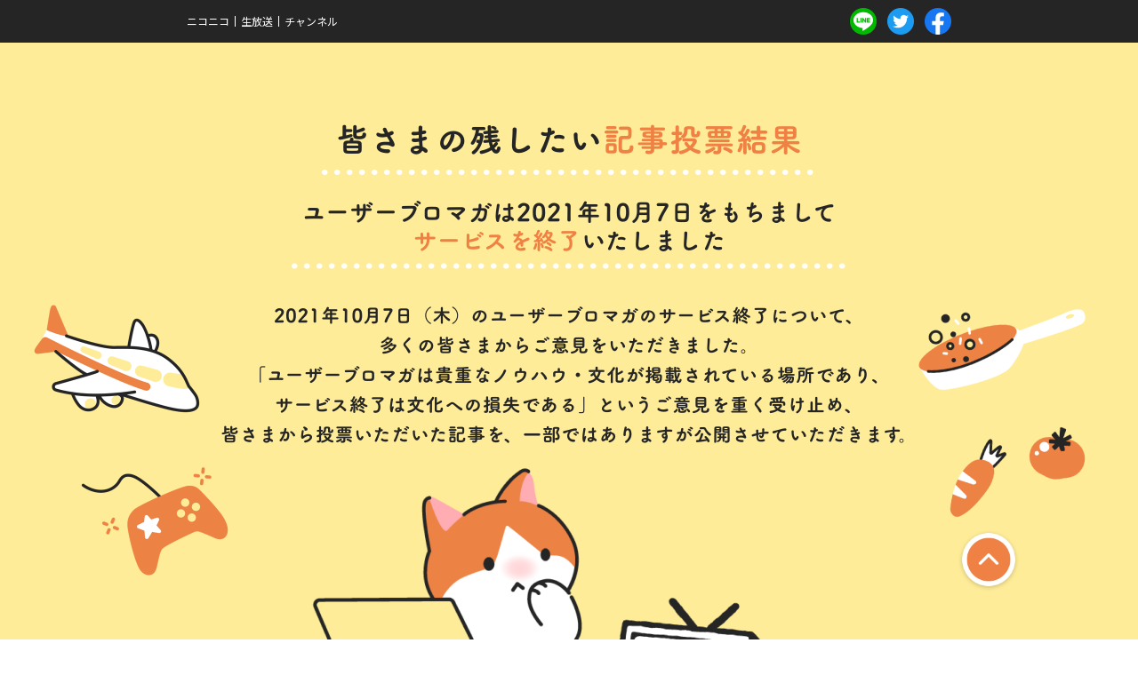

--- FILE ---
content_type: text/html
request_url: https://site.nicovideo.jp/ch/userblomaga_thanks/
body_size: 3477
content:
<!DOCTYPE html>
<html>
<head>
	<!-- Google Tag Manager --><script>(function(w,d,s,l,i){w[l]=w[l]||[];w[l].push({'gtm.start':
	new Date().getTime(),event:'gtm.js'});var f=d.getElementsByTagName(s)[0],
	j=d.createElement(s),dl=l!='dataLayer'?'&l='+l:'';j.async=true;j.src=
	'https://www.googletagmanager.com/gtm.js?id='+i+dl;f.parentNode.insertBefore(j,f);
})(window,document,'script','NicoGoogleTagManagerDataLayer','GTM-KXT7G5G');</script>
<!-- End Google Tag Manager -->

<meta charset="UTF-8">
<title>皆さまの残したい記事投票結果</title>
<meta charset="UTF-8">
<title>皆さまの残したい記事投票結果</title>
<meta name="description" content="皆さまの残したい記事投票結果">
<meta name="keywords" content="ユーザーブロマガ,サービス終了">
<meta name="viewport" content="width=device-width, initial-scale=1.0">
<meta name="format-detection" content="telephone=no, address=no, email=no">
<meta name="twitter:card" content="summary">
<meta name="twitter:image" content="https://site.nicovideo.jp/ch/userblomaga_thanks/assets/img/share.png">
<link rel="canonical" href="https://site.nicovideo.jp/ch/userblomaga_thanks/">
<link rel="shortcut icon" href="https://nicovideo.cdn.nimg.jp/uni/images/favicon/favicon.ico?re"><link rel="icon" type="image/png" href="https://nicovideo.cdn.nimg.jp/uni/images/favicon/32.png?re" sizes="32x32"><link rel="icon" type="image/png" href="https://nicovideo.cdn.nimg.jp/uni/images/favicon/48.png?re" sizes="48x48"><link rel="icon" type="image/png" href="https://nicovideo.cdn.nimg.jp/uni/images/favicon/96.png?re" sizes="96x96"><link rel="icon" type="image/png" href="https://nicovideo.cdn.nimg.jp/uni/images/favicon/144.png?re" sizes="144x144">
<meta property="og:title" content="皆さまの残したい記事投票結果">
<meta property="og:type" content="website">
<meta property="og:description" content="皆さまの残したい記事投票結果">
<meta property="og:url" content="https://site.nicovideo.jp/ch/userblomaga_thanks/">
<meta property="og:image" content="https://site.nicovideo.jp/ch/userblomaga_thanks/assets/img/share.png">
<meta property="og:site_name" content="皆さまの残したい記事投票結果">
<meta property="og:locale" content="ja_JP">
<link rel="stylesheet" href="./assets/css/common.css">
<script src="https://code.jquery.com/jquery-2.2.4.min.js"></script>
<script type="text/javascript" src="./assets/js/common.js"></script>
</head>

<body>
	<!-- Google Tag Manager (noscript) -->
	<noscript><iframe src="https://www.googletagmanager.com/ns.html?id=GTM-KXT7G5G"
		height="0" width="0" style="display:none;visibility:hidden"></iframe></noscript>
		<!-- End Google Tag Manager (noscript) -->
		<aside class="header-nico">
	    <div class="l-inner l-cols l-sp-cols middle">
	      <ul class="nico l-cols l-sp-cols">
	        <li><a href="https://www.nicovideo.jp/" target="_blank" rel="noopener noreferrer">ニコニコ</a></li>
	        <li><a href="https://live.nicovideo.jp/" target="_blank" rel="noopener noreferrer">生放送</a></li>
	        <li><a href="https://ch.nicovideo.jp/" target="_blank" rel="noopener noreferrer">チャンネル</a></li>
	      </ul>
	      <ul class="sns l-cols l-sp-cols">
	        <li><a href="https://social-plugins.line.me/lineit/share?url=https://site.nicovideo.jp/ch/userblomaga_thanks/" class="ico-line" target="_blank" rel="noopener noreferrer"><img src="./assets/img/ico/line.png" alt="LINE"></a></li>
	        <li><a href="https://twitter.com/intent/tweet?text=皆さまの残したい記事投票結果&url=https://site.nicovideo.jp/ch/userblomaga_thanks/" class="ico-tw" target="_blank" rel="noopener noreferrer"><img src="./assets/img/ico/tw.png" alt="twitter"></a></li>
	        <li><a href="http://www.facebook.com/sharer.php?u=https://site.nicovideo.jp/ch/userblomaga_thanks/" class="ico-fb" target="_blank" rel="noopener noreferrer"><img src="./assets/img/ico/fb.png" alt="facebook"></a></li>
	      </ul>
	    </div>
	  </aside>
		<section class="intro">
			<h1><img src="./assets/img/intro/ttl_pc.png" alt="ユーザーブロマガサービス終了のお知らせ" class="switch"></h1>
			<div class="killer">
					<img src="./assets/img/intro/killer_pc.png" alt="" class="pc-view">
					<img src="./assets/img/intro/killer_sp.png" alt="" class="sp-view">
			</div>
			<div class="l-inner">
				<ul class="btn-area l-cols l-sp-cols center">
					<li><a href="#archive"><img src="./assets/img/intro/btn_archive_pc.png" alt="公開記事アーカイブ" class="switch"></a></li>
					<li><a href="#etc"><img src="./assets/img/intro/btn_others_pc.png" alt="他サービスのご案内" class="switch"></a></li>
				</ul>
				<div class="frame">
					<p>ユーザーブロマガは、動画・生放送や静画にくわえて自由に記事コンテンツを配信できるサービスとして、2013年1月23日よりサービスを提供してまいりました。当初から多くのユーザーのみなさんにご愛顧いただきましたことを感謝申し上げます。<br>
						その後およそ10年が経つなかで、多くの他社ブログサービスが登場し、高機能化を続けてきました。一方のニコニコでは、ニコニコ全体の立て直しのため、動画・生放送を中心とした大きな改善に集中する必要があり、なかなかユーザーブロマガを改修できない状況が続いてきました。そのような状況に対して検討を重ねた結果、大変心苦しい判断ではありますが、2021年10月7日をもってユーザーブロマガの提供を終了いたしました。</p>
					</div>
				</div>
			</section>

			<section id="archive" class="archive">
				<div class="l-inner">
					<h1><img src="./assets/img/archive/ttl_pc.png" alt="公開記事アーカイブ" class="switch"></h1>
					<div class="block">
						<a href="./archive.html" class="link-btn">
							<img src="./assets/img/archive/btn_article_pc.png" alt="記事一覧を見る" class="switch">
						</a>
						<!-- <dl>
							<dt><img src="./assets/img/archive/ttl_delete_pc.png" alt="削除について" class="switch"></dt>
							<dd class="frame info">
								<p>※記事の削除を希望する方は、記事タイトルとニコニコIDを添えて、
									<a href="https://qa.nicovideo.jp/category/show/501?site_domain=default" target="_blank" rel="noopener noreferrer">こちら</a>
									からお問合せください
									</p>
							</dd>
						</dl> -->
					</div>
				</div>
			</section>

				<section id="etc" class="etc">
					<div class="l-inner">
						<h1><img src="./assets/img/etc/ttl_pc.png" alt="お知らせとしてご利用頂いていた方へ他サービスへのご案内" class="switch"></h1>
						<div class="frame">
							<dl>
								<dt>生放送のお知らせをユーザーブロマガで告知していた方へ</dt>
								<dd>コミュニティのお知らせや、掲示板の機能をご利用ください。放送の1週間前からは予約が可能になり、予約が完了するとニコレポでは生放送の通知がされます。</br></br>
									告知方法が変更となりますが、この機会にニコレポの通知をぜひご利用ください。</dd>
							</dl>
						</div>
						<div class="frame">
							<dl>
								<dt>ユーザーブロマガで素材利用規約を掲載していた方へ</dt>
								<dd>
									<p>ニコニ・コモンズのリニューアルを行い、これまでユーザーブロマガで掲載されてきた素材利用規約についても、登録ができるようになりました。<br>
										これにより、作品の収益化(クリエイター奨励プログラムへの参加)も可能となりました。<br>
										ユーザーブロマガにて掲載されていた素材利用規約について、ニコニ・コモンズ作品ライブラリーへのご登録をお願いします。</p><br>
										<p>リニューアルの変更点などは、以下のニコニコインフォからご確認ください。<br>
											・ニコニ・コモンズ「素材ライブラリー」がリニューアル！ツールやMMDモデルなども登録可能に！<br>
											<a href="https://blog.nicovideo.jp/niconews/146658.html" target="_blank" rel="noopener noreferrer">https://blog.nicovideo.jp/niconews/146658.html</a></p>
										</dd>
									</dl>
								</div>
							</div>
						</section>
						<section class="support">
							<div class="ttl-area toggle-switch">
								<h1><img src="./assets/img/support/ttl_pc.png" alt="よくあるご質問・お問い合わせはこちら" class="switch"></h1>
							</div>
							<div class="l-wrap">
								<div class="l-inner">
									<div id="qa" class="qa block">
										<h2><img src="./assets/img/support/ttl_qa_pc.png" alt="よくある質問" class="swtich"></h2>
										<dt>これまでに作成したユーザーブロマガのデータはニコニコ内に残りますか？</dt>
										<dd class="frame">
											皆さまから要望の高かった記事を、こちらのページにて公開させていただきます。
										</dd>
										<dt>ニコニコチャンネルのブロマガもなくなりますか？</dt>
										<dd class="frame">
											ニコニコチャンネルのブロマガサービスは今後もご利用いただけます。
										</dd>
									</div>
									<div class="contact block">
										<h2><img src="./assets/img/support/ttl_contact_pc.png" alt="お問い合わせ" class="swtich"></h2>
										<p>サービス終了に関するお問い合わせは、以下から受け付けております。</p>
										<div class="frame">
											<h3>ヘルプ </h3>
											<a href="https://qa.nicovideo.jp/category/show/501?site_domain=default" target="_blank" rel="noopener noreferrer">https://qa.nicovideo.jp/category/show/501?site_domain=default</a></br></br>
											<h3>ご意見・ご要望 </h3>
											<a href="https://secure.nicovideo.jp/form/entry/userblomaga_thanks" target="_blank" rel="noopener noreferrer">https://secure.nicovideo.jp/form/entry/userblomaga_thanks</a>
										</div>
									</div>
								</div>
							</div>
						</section>
						<div class="pagetop">
							<img src="./assets/img/pagetop_pc.png" alt="">
						</div>
						<footer>
							<ul class="sns l-cols l-sp-cols center">
								<li><a href="https://social-plugins.line.me/lineit/share?url=https://site.nicovideo.jp/ch/userblomaga_thanks/" class="ico-line" target="_blank" rel="noopener noreferrer"><img src="./assets/img/ico/line.png" alt="LINE"></a></li>
								<li><a href="https://twitter.com/intent/tweet?text=「ユーザーブロマガ」サービス終了（2021年10月予定）のお知らせ&url=https://site.nicovideo.jp/ch/userblomaga_thanks/" class="ico-tw" target="_blank" rel="noopener noreferrer"><img src="./assets/img/ico/tw.png" alt="twitter"></a></li>
								<li><a href="http://www.facebook.com/sharer.php?u=https://site.nicovideo.jp/ch/userblomaga_thanks/" class="ico-fb" target="_blank" rel="noopener noreferrer"><img src="./assets/img/ico/fb.png" alt="facebook"></a></li>
							</ul>
							<ul class="nico l-cols l-sp-cols center">
								<li><a href="https://www.nicovideo.jp/" target="_blank" rel="noopener noreferrer">ニコニコ</a></li>
								<li><a href="https://live.nicovideo.jp/" target="_blank" rel="noopener noreferrer">生放送</a></li>
								<li><a href="https://ch.nicovideo.jp/" target="_blank" rel="noopener noreferrer">チャンネル</a></li>
								<li><a href="https://ch.nicovideo.jp/static/blomaga/rule/" target="_blank" rel="noopener noreferrer">規約</a></li>
							</ul>
							<p class="copy">Copyright &copy; dwango Co.,Ltd. All Rights Reserved.</p>
						</footer>
					</body>
					</html>


--- FILE ---
content_type: text/css
request_url: https://site.nicovideo.jp/ch/userblomaga_thanks/assets/css/common.css
body_size: 10054
content:
@charset "UTF-8";
/*! destyle.css v2.0.2 | MIT License | https://github.com/nicolas-cusan/destyle.css */
/* Reset box-model and set borders */
/* ============================================ */
@import url(//fonts.googleapis.com/earlyaccess/notosansjp.css);
*,
::before,
::after {
  box-sizing: border-box;
  border-style: solid;
  border-width: 0;
}

/* Document */
/* ============================================ */
/**
* 1. Correct the line height in all browsers.
* 2. Prevent adjustments of font size after orientation changes in iOS.
* 3. Remove gray overlay on links for iOS.
*/
html {
  line-height: 1.15;
  /* 1 */
  -webkit-text-size-adjust: 100%;
  /* 2 */
  -webkit-tap-highlight-color: transparent;
  /* 3*/
}

.pc-view {
  display: block;
}

.sp-view {
  display: none;
}

@media screen and (max-width: 640px) {
  .pc-view {
    display: none;
  }

  .sp-view {
    display: block;
  }
}

/* Sections */
/* ============================================ */
/**
* Remove the margin in all browsers.
*/
body {
  margin: 0;
}

/**
* Render the `main` element consistently in IE.
*/
main {
  display: block;
}

/* Vertical rhythm */
/* ============================================ */
p,
table,
blockquote,
address,
pre,
iframe,
form,
figure,
dl {
  margin: 0;
}

/* Headings */
/* ============================================ */
h1,
h2,
h3,
h4,
h5,
h6 {
  font-size: inherit;
  line-height: inherit;
  font-weight: inherit;
  margin: 0;
}

/* Lists (enumeration) */
/* ============================================ */
ul,
ol {
  margin: 0;
  padding: 0;
  list-style: none;
}

/* Lists (definition) */
/* ============================================ */
dt {
  font-weight: bold;
}

dd {
  margin-left: 0;
}

/* Grouping content */
/* ============================================ */
/**
* 1. Add the correct box sizing in Firefox.
* 2. Show the overflow in Edge and IE.
*/
hr {
  box-sizing: content-box;
  /* 1 */
  height: 0;
  /* 1 */
  overflow: visible;
  /* 2 */
  border-top-width: 1px;
  margin: 0;
  clear: both;
  color: inherit;
}

/**
* 1. Correct the inheritance and scaling of font size in all browsers.
* 2. Correct the odd `em` font sizing in all browsers.
*/
pre {
  font-family: monospace, monospace;
  /* 1 */
  font-size: inherit;
  /* 2 */
}

address {
  font-style: inherit;
}

/* Text-level semantics */
/* ============================================ */
/**
* Remove the gray background on active links in IE 10.
*/
a {
  background-color: transparent;
  text-decoration: none;
  color: inherit;
}

/**
* 1. Remove the bottom border in Chrome 57-
* 2. Add the correct text decoration in Chrome, Edge, IE, Opera, and Safari.
*/
abbr[title] {
  text-decoration: underline;
  /* 2 */
  text-decoration: underline dotted;
  /* 2 */
}

/**
* Add the correct font weight in Chrome, Edge, and Safari.
*/
b,
strong,
em {
  font-style: normal;
  font-weight: normal;
}

/**
* 1. Correct the inheritance and scaling of font size in all browsers.
* 2. Correct the odd `em` font sizing in all browsers.
*/
code,
kbd,
samp {
  font-family: monospace, monospace;
  /* 1 */
  font-size: inherit;
  /* 2 */
}

/**
* Add the correct font size in all browsers.
*/
small {
  font-size: 80%;
}

/**
* Prevent `sub` and `sup` elements from affecting the line height in
* all browsers.
*/
sub,
sup {
  font-size: 75%;
  line-height: 0;
  position: relative;
  vertical-align: baseline;
}

sub {
  bottom: -0.25em;
}

sup {
  top: -0.5em;
}

/* Embedded content */
/* ============================================ */
/**
* Prevent vertical alignment issues.
*/
img,
embed,
object,
iframe {
  vertical-align: bottom;
}

/* Forms */
/* ============================================ */
/**
* Reset form fields to make them styleable
*/
button,
input,
optgroup,
select,
textarea {
  -webkit-appearance: none;
  appearance: none;
  vertical-align: middle;
  color: inherit;
  font: inherit;
  background: transparent;
  padding: 0;
  margin: 0;
  outline: 0;
  border-radius: 0;
  text-align: inherit;
}

/**
* Reset radio and checkbox appearance to preserve their look in iOS.
*/
[type="checkbox"] {
  -webkit-appearance: checkbox;
  appearance: checkbox;
}

[type="radio"] {
  -webkit-appearance: radio;
  appearance: radio;
}

/**
* Show the overflow in IE.
* 1. Show the overflow in Edge.
*/
button,
input {
  /* 1 */
  overflow: visible;
}

/**
* Remove the inheritance of text transform in Edge, Firefox, and IE.
* 1. Remove the inheritance of text transform in Firefox.
*/
button,
select {
  /* 1 */
  text-transform: none;
}

/**
* Correct the inability to style clickable types in iOS and Safari.
*/
button,
[type="button"],
[type="reset"],
[type="submit"] {
  cursor: pointer;
  -webkit-appearance: none;
  appearance: none;
}

button[disabled],
[type="button"][disabled],
[type="reset"][disabled],
[type="submit"][disabled] {
  cursor: default;
}

/**
* Remove the inner border and padding in Firefox.
*/
button::-moz-focus-inner,
[type="button"]::-moz-focus-inner,
[type="reset"]::-moz-focus-inner,
[type="submit"]::-moz-focus-inner {
  border-style: none;
  padding: 0;
}

/**
* Restore the focus styles unset by the previous rule.
*/
button:-moz-focusring,
[type="button"]:-moz-focusring,
[type="reset"]:-moz-focusring,
[type="submit"]:-moz-focusring {
  outline: 1px dotted ButtonText;
}

/**
* Remove arrow in IE10 & IE11
*/
select::-ms-expand {
  display: none;
}

/**
* Remove padding
*/
option {
  padding: 0;
}

/**
* Reset to invisible
*/
fieldset {
  margin: 0;
  padding: 0;
  min-width: 0;
}

/**
* 1. Correct the text wrapping in Edge and IE.
* 2. Correct the color inheritance from `fieldset` elements in IE.
* 3. Remove the padding so developers are not caught out when they zero out
*    `fieldset` elements in all browsers.
*/
legend {
  color: inherit;
  /* 2 */
  display: table;
  /* 1 */
  max-width: 100%;
  /* 1 */
  padding: 0;
  /* 3 */
  white-space: normal;
  /* 1 */
}

/**
* Add the correct vertical alignment in Chrome, Firefox, and Opera.
*/
progress {
  vertical-align: baseline;
}

/**
* Remove the default vertical scrollbar in IE 10+.
*/
textarea {
  overflow: auto;
}

/**
* Correct the cursor style of increment and decrement buttons in Chrome.
*/
[type="number"]::-webkit-inner-spin-button,
[type="number"]::-webkit-outer-spin-button {
  height: auto;
}

/**
* 1. Correct the outline style in Safari.
*/
[type="search"] {
  outline-offset: -2px;
  /* 1 */
}

/**
* Remove the inner padding in Chrome and Safari on macOS.
*/
[type="search"]::-webkit-search-decoration {
  -webkit-appearance: none;
}

/**
* 1. Correct the inability to style clickable types in iOS and Safari.
* 2. Change font properties to `inherit` in Safari.
*/
::-webkit-file-upload-button {
  -webkit-appearance: button;
  /* 1 */
  font: inherit;
  /* 2 */
}

/**
* Clickable labels
*/
label[for] {
  cursor: pointer;
}

/* Interactive */
/* ============================================ */
/*
* Add the correct display in Edge, IE 10+, and Firefox.
*/
details {
  display: block;
}

/*
* Add the correct display in all browsers.
*/
summary {
  display: list-item;
}

/*
* Remove outline for editable content.
*/
[contenteditable] {
  outline: none;
}

/* Table */
/* ============================================ */
table {
  border-collapse: collapse;
  border-spacing: 0;
}

caption {
  text-align: left;
}

td,
th {
  vertical-align: top;
  padding: 0;
}

th {
  text-align: left;
  font-weight: bold;
}

/* Misc */
/* ============================================ */
/**
* Add the correct display in IE 10+.
*/
template {
  display: none;
}

/**
* Add the correct display in IE 10.
*/
[hidden] {
  display: none;
}

html, body {
  width: 100%;
  height: 100%;
}

body {
  color: #252525;
  font-size: 16px;
  font-family: 'Noto Sans JP', sans-serif;
  line-height: 1.7;
}

@media screen and (min-width: 640px) {
  body {
    min-width: 1102px;
  }
}

section {
  padding: 100px 0;
}

@media screen and (max-width: 640px) {
  section {
    padding: 40px 0;
  }
}

h1 {
  margin-right: auto;
  margin-left: auto;
  text-align: center;
}

h1 img {
  width: 100%;
  height: auto;
}

h2 {
  margin-right: auto;
  margin-left: auto;
  text-align: center;
}

h2 img {
  width: 100%;
  height: auto;
}

@media screen and (min-width: 641px) {
  .l-inner {
    margin: 0 auto;
    width: 860px;
  }
  .l-cols, .l-cols2, .l-cols3, .l-cols4, .l-cols5, .l-cols6 {
    display: flex;
    flex-wrap: wrap;
    justify-content: space-between;
    position: relative;
  }
  .l-cols.left, .left.l-cols2, .left.l-cols3, .left.l-cols4, .left.l-cols5, .left.l-cols6 {
    justify-content: flex-start;
  }
  .l-cols.center, .center.l-cols2, .center.l-cols3, .center.l-cols4, .center.l-cols5, .center.l-cols6 {
    justify-content: center;
  }
  .l-cols.right, .right.l-cols2, .right.l-cols3, .right.l-cols4, .right.l-cols5, .right.l-cols6 {
    justify-content: flex-end;
  }
  .l-cols.top, .top.l-cols2, .top.l-cols3, .top.l-cols4, .top.l-cols5, .top.l-cols6 {
    align-items: flex-start;
  }
  .l-cols.middle, .middle.l-cols2, .middle.l-cols3, .middle.l-cols4, .middle.l-cols5, .middle.l-cols6 {
    align-items: center;
  }
  .l-cols.bottom, .bottom.l-cols2, .bottom.l-cols3, .bottom.l-cols4, .bottom.l-cols5, .bottom.l-cols6 {
    align-items: flex-end;
  }
  .l-cols > .col, .l-cols2 > .col, .l-cols3 > .col, .l-cols4 > .col, .l-cols5 > .col, .l-cols6 > .col {
    box-sizing: border-box;
  }
  .l-cols > .col.top, .l-cols2 > .col.top, .l-cols3 > .col.top, .l-cols4 > .col.top, .l-cols5 > .col.top, .l-cols6 > .col.top {
    align-self: flex-start;
  }
  .l-cols > .col.middle, .l-cols2 > .col.middle, .l-cols3 > .col.middle, .l-cols4 > .col.middle, .l-cols5 > .col.middle, .l-cols6 > .col.middle {
    align-self: center;
  }
  .l-cols > .col.bottom, .l-cols2 > .col.bottom, .l-cols3 > .col.bottom, .l-cols4 > .col.bottom, .l-cols5 > .col.bottom, .l-cols6 > .col.bottom {
    align-self: flex-end;
  }
  .pc-order-1 {
    order: 1;
  }
  .pc-order-2 {
    order: 2;
  }
  .pc-order-3 {
    order: 3;
  }
  .pc-order-4 {
    order: 4;
  }
  .pc-order-5 {
    order: 5;
  }
  .pc-order-6 {
    order: 6;
  }
  .pc-w-10 {
    width: 10% !important;
  }
  .pc-w-15 {
    width: 15% !important;
  }
  .pc-w-20 {
    width: 20% !important;
  }
  .pc-w-25 {
    width: 25% !important;
  }
  .pc-w-30 {
    width: 30% !important;
  }
  .pc-w-35 {
    width: 35% !important;
  }
  .pc-w-40 {
    width: 40% !important;
  }
  .pc-w-45 {
    width: 45% !important;
  }
  .pc-w-50 {
    width: 50% !important;
  }
  .pc-w-55 {
    width: 55% !important;
  }
  .pc-w-60 {
    width: 60% !important;
  }
  .pc-w-65 {
    width: 65% !important;
  }
  .pc-w-70 {
    width: 70% !important;
  }
  .pc-w-75 {
    width: 75% !important;
  }
  .pc-w-80 {
    width: 80% !important;
  }
  .pc-w-85 {
    width: 85% !important;
  }
  .pc-w-90 {
    width: 90% !important;
  }
  .pc-w-95 {
    width: 95% !important;
  }
  .pc-w-100 {
    width: 100% !important;
  }
  .l-cols2 .col {
    width: calc(100% / 2);
  }
  .l-cols3 .col {
    width: calc(100% / 3);
  }
  .l-cols4 .col {
    width: calc(100% / 4);
  }
  .l-cols5 .col {
    width: calc(100% / 5);
  }
  .l-cols6 .col {
    width: calc(100% / 6);
  }
}

@media screen and (max-width: 640px) {
  .l-inner {
    margin: 0 auto;
    width: calc(100vw - 4.266vw);
    width: calc(100vw - 8.52vw);
  }
  .l-sp-cols, .l-sp-cols2, .l-sp-cols3, .l-sp-cols4, .l-sp-cols5, .l-sp-cols6 {
    display: flex;
    flex-wrap: wrap;
    justify-content: space-between;
    position: relative;
  }
  .l-sp-cols.left, .left.l-sp-cols2, .left.l-sp-cols3, .left.l-sp-cols4, .left.l-sp-cols5, .left.l-sp-cols6 {
    justify-content: flex-start;
  }
  .l-sp-cols.center, .center.l-sp-cols2, .center.l-sp-cols3, .center.l-sp-cols4, .center.l-sp-cols5, .center.l-sp-cols6 {
    justify-content: center;
  }
  .l-sp-cols.right, .right.l-sp-cols2, .right.l-sp-cols3, .right.l-sp-cols4, .right.l-sp-cols5, .right.l-sp-cols6 {
    justify-content: flex-end;
  }
  .l-sp-cols.top, .top.l-sp-cols2, .top.l-sp-cols3, .top.l-sp-cols4, .top.l-sp-cols5, .top.l-sp-cols6 {
    align-items: flex-start;
  }
  .l-sp-cols.middle, .middle.l-sp-cols2, .middle.l-sp-cols3, .middle.l-sp-cols4, .middle.l-sp-cols5, .middle.l-sp-cols6 {
    align-items: center;
  }
  .l-sp-cols.bottom, .bottom.l-sp-cols2, .bottom.l-sp-cols3, .bottom.l-sp-cols4, .bottom.l-sp-cols5, .bottom.l-sp-cols6 {
    align-items: flex-end;
  }
  .l-sp-cols > .col, .l-sp-cols2 > .col, .l-sp-cols3 > .col, .l-sp-cols4 > .col, .l-sp-cols5 > .col, .l-sp-cols6 > .col {
    box-sizing: border-box;
  }
  .l-sp-cols > .col.top, .l-sp-cols2 > .col.top, .l-sp-cols3 > .col.top, .l-sp-cols4 > .col.top, .l-sp-cols5 > .col.top, .l-sp-cols6 > .col.top {
    align-self: flex-start;
  }
  .l-sp-cols > .col.middle, .l-sp-cols2 > .col.middle, .l-sp-cols3 > .col.middle, .l-sp-cols4 > .col.middle, .l-sp-cols5 > .col.middle, .l-sp-cols6 > .col.middle {
    align-self: center;
  }
  .l-sp-cols > .col.bottom, .l-sp-cols2 > .col.bottom, .l-sp-cols3 > .col.bottom, .l-sp-cols4 > .col.bottom, .l-sp-cols5 > .col.bottom, .l-sp-cols6 > .col.bottom {
    align-self: flex-end;
  }
  .sp-order-1 {
    order: 1;
  }
  .sp-order-2 {
    order: 2;
  }
  .sp-order-3 {
    order: 3;
  }
  .sp-order-4 {
    order: 4;
  }
  .sp-order-5 {
    order: 5;
  }
  .sp-order-6 {
    order: 6;
  }
  .sp-w-10 {
    width: 10% !important;
  }
  .sp-w-15 {
    width: 15% !important;
  }
  .sp-w-20 {
    width: 20% !important;
  }
  .sp-w-25 {
    width: 25% !important;
  }
  .sp-w-30 {
    width: 30% !important;
  }
  .sp-w-35 {
    width: 35% !important;
  }
  .sp-w-40 {
    width: 40% !important;
  }
  .sp-w-45 {
    width: 45% !important;
  }
  .sp-w-50 {
    width: 50% !important;
  }
  .sp-w-55 {
    width: 55% !important;
  }
  .sp-w-60 {
    width: 60% !important;
  }
  .sp-w-65 {
    width: 65% !important;
  }
  .sp-w-70 {
    width: 70% !important;
  }
  .sp-w-75 {
    width: 75% !important;
  }
  .sp-w-80 {
    width: 80% !important;
  }
  .sp-w-85 {
    width: 85% !important;
  }
  .sp-w-90 {
    width: 90% !important;
  }
  .sp-w-95 {
    width: 95% !important;
  }
  .sp-w-100 {
    width: 100% !important;
  }
  .l-sp-cols2 .col {
    width: calc(100% / 2);
  }
  .l-sp-cols3 .col {
    width: calc(100% / 3);
  }
  .l-sp-cols4 .col {
    width: calc(100% / 4);
  }
  .l-sp-cols5 .col {
    width: calc(100% / 5);
  }
  .l-sp-cols6 .col {
    width: calc(100% / 6);
  }
}

.frame {
  background-color: #fff;
  border-radius: 25px;
}

.ta-l {
  text-align: left;
}

.ta-c {
  text-align: center;
}

.ta-r {
  text-align: right;
}

.fw-n {
  font-weight: normal;
}

.fw-b {
  font-weight: bold;
}

.fw-thin {
  font-weight: 100;
}

.fw-light {
  font-weight: 300;
}

.fw-regular {
  font-weight: 400;
}

.fw-medium {
  font-weight: 500;
}

.fw-bold {
  font-weight: 700;
}

.fw-black {
  font-weight: 900;
}

.lh-12 {
  line-height: 1.2;
}

.lh-13 {
  line-height: 1.3;
}

.lh-14 {
  line-height: 1.4;
}

.lh-15 {
  line-height: 1.5;
}

.lh-16 {
  line-height: 1.6;
}

.lh-17 {
  line-height: 1.7;
}

.lh-18 {
  line-height: 1.8;
}

.lh-19 {
  line-height: 1.9;
}

.lh-20 {
  line-height: 2;
}

@media screen and (min-width: 640px) {
  .pc-ta-l {
    text-align: left;
  }
  .pc-ta-c {
    text-align: center;
  }
  .pc-ta-r {
    text-align: right;
  }
  .pc-fs-10 {
    font-size: 10px !important;
  }
  .pc-fs-11 {
    font-size: 11px !important;
  }
  .pc-fs-12 {
    font-size: 12px !important;
  }
  .pc-fs-13 {
    font-size: 13px !important;
  }
  .pc-fs-14 {
    font-size: 14px !important;
  }
  .pc-fs-15 {
    font-size: 15px !important;
  }
  .pc-fs-16 {
    font-size: 16px !important;
  }
  .pc-fs-17 {
    font-size: 17px !important;
  }
  .pc-fs-18 {
    font-size: 18px !important;
  }
  .pc-fs-19 {
    font-size: 19px !important;
  }
  .pc-fs-20 {
    font-size: 20px !important;
  }
  .pc-fs-21 {
    font-size: 21px !important;
  }
  .pc-fs-22 {
    font-size: 22px !important;
  }
  .pc-fs-23 {
    font-size: 32px !important;
  }
  .pc-fs-24 {
    font-size: 24px !important;
  }
  .pc-fs-25 {
    font-size: 25px !important;
  }
  .pc-fs-26 {
    font-size: 26px !important;
  }
  .pc-fs-27 {
    font-size: 27px !important;
  }
  .pc-fs-28 {
    font-size: 28px !important;
  }
  .pc-fs-29 {
    font-size: 29px !important;
  }
  .pc-fs-30 {
    font-size: 30px !important;
  }
  .pc-fs-31 {
    font-size: 31px !important;
  }
  .pc-fs-32 {
    font-size: 32px !important;
  }
  .pc-fs-33 {
    font-size: 33px !important;
  }
  .pc-fs-34 {
    font-size: 34px !important;
  }
  .pc-fs-35 {
    font-size: 35px !important;
  }
  .pc-fs-36 {
    font-size: 36px !important;
  }
  .pc-fs-37 {
    font-size: 37px !important;
  }
  .pc-fs-38 {
    font-size: 38px !important;
  }
  .pc-fs-39 {
    font-size: 39px !important;
  }
  .pc-fs-40 {
    font-size: 40px !important;
  }
  .pc-fs-45 {
    font-size: 45px !important;
  }
  .pc-fs-50 {
    font-size: 50px !important;
  }
  .pc-fs-55 {
    font-size: 55px !important;
  }
  .pc-fs-60 {
    font-size: 60px !important;
  }
  .pc-fs-65 {
    font-size: 65px !important;
  }
  .pc-fs-70 {
    font-size: 70px !important;
  }
  .pc-fs-75 {
    font-size: 75px !important;
  }
  .pc-fs-80 {
    font-size: 80px !important;
  }
  .pc-fs-85 {
    font-size: 85px !important;
  }
  .pc-fs-90 {
    font-size: 90px !important;
  }
  .pc-fs-95 {
    font-size: 95px !important;
  }
  .pc-fs-100 {
    font-size: 100px !important;
  }
}

@media screen and (max-width: 641px) {
  .sp-ta-l {
    text-align: left;
  }
  .sp-ta-c {
    text-align: center;
  }
  .sp-ta-r {
    text-align: right;
  }
  .sp-fs-10 {
    font-size: 10vw !important;
  }
  .sp-fs-11 {
    font-size: 11vw !important;
  }
  .sp-fs-12 {
    font-size: 12vw !important;
  }
  .sp-fs-13 {
    font-size: 13vw !important;
  }
  .sp-fs-14 {
    font-size: 14vw !important;
  }
  .sp-fs-15 {
    font-size: 15vw !important;
  }
  .sp-fs-16 {
    font-size: 16vw !important;
  }
  .sp-fs-17 {
    font-size: 17vw !important;
  }
  .sp-fs-18 {
    font-size: 18vw !important;
  }
  .sp-fs-19 {
    font-size: 19vw !important;
  }
  .sp-fs-20 {
    font-size: 20vw !important;
  }
  .sp-fs-21 {
    font-size: 21vw !important;
  }
  .sp-fs-22 {
    font-size: 22vw !important;
  }
  .sp-fs-23 {
    font-size: 32vw !important;
  }
  .sp-fs-24 {
    font-size: 24vw !important;
  }
  .sp-fs-25 {
    font-size: 25vw !important;
  }
  .sp-fs-26 {
    font-size: 26vw !important;
  }
  .sp-fs-27 {
    font-size: 27vw !important;
  }
  .sp-fs-28 {
    font-size: 28vw !important;
  }
  .sp-fs-29 {
    font-size: 29vw !important;
  }
  .sp-fs-30 {
    font-size: 30vw !important;
  }
  .sp-fs-31 {
    font-size: 31vw !important;
  }
  .sp-fs-32 {
    font-size: 32vw !important;
  }
  .sp-fs-33 {
    font-size: 33vw !important;
  }
  .sp-fs-34 {
    font-size: 34vw !important;
  }
  .sp-fs-35 {
    font-size: 35vw !important;
  }
  .sp-fs-36 {
    font-size: 36vw !important;
  }
  .sp-fs-37 {
    font-size: 37vw !important;
  }
  .sp-fs-38 {
    font-size: 38vw !important;
  }
  .sp-fs-39 {
    font-size: 39vw !important;
  }
  .sp-fs-40 {
    font-size: 40vw !important;
  }
  .sp-fs-45 {
    font-size: 45vw !important;
  }
  .sp-fs-50 {
    font-size: 50vw !important;
  }
  .sp-fs-55 {
    font-size: 55vw !important;
  }
  .sp-fs-60 {
    font-size: 60vw !important;
  }
  .sp-fs-65 {
    font-size: 65vw !important;
  }
  .sp-fs-70 {
    font-size: 70vw !important;
  }
  .sp-fs-75 {
    font-size: 75vw !important;
  }
  .sp-fs-80 {
    font-size: 80vw !important;
  }
  .sp-fs-85 {
    font-size: 85vw !important;
  }
  .sp-fs-90 {
    font-size: 90vw !important;
  }
  .sp-fs-95 {
    font-size: 95vw !important;
  }
  .sp-fs-100 {
    font-size: 100vw !important;
  }
}

.li-notice li {
  margin-bottom: 10px;
  padding-left: 1.5em;
  position: relative;
}

.li-notice li::before {
  content: "※";
  position: absolute;
  top: 0;
  left: 0;
}

.li-dot li {
  margin-bottom: 5px;
  padding-left: 20px;
  position: relative;
}

.li-dot li::before {
  content: "";
  width: 10px;
  height: 10px;
  background: #000;
  border-radius: 5px;
  position: absolute;
  top: 8px;
  left: 0;
}

.li-disc li {
  margin-left: 2em;
  list-style: disc;
}

.li-disc li.notice {
  list-style: none;
  position: relative;
}

.li-disc li.notice::before {
  content: "※";
  position: absolute;
  top: 0;
  left: -1.5em;
}

.li-num li {
  margin-left: 1.8em;
  list-style: decimal;
}

.li-num li.notice {
  list-style: none;
  position: relative;
}

.li-num li.notice::before {
  content: "※";
  position: absolute;
  top: 0;
  left: -1.5em;
}

.li-paren li {
  margin-left: 2.5em;
  list-style: none;
  position: relative;
  counter-increment: cnt;
}

.li-paren li::before {
  content: "（" counter(cnt) "）";
  margin-left: -3em;
  width: 3em;
  display: inline-block;
  text-align: right;
  position: absolute;
  top: 0;
  left: 0;
}

@media screen and (max-width: 640px) {
  .li-notice {
    line-height: 1.2;
  }
}

.imgfix {
  width: 100%;
  height: auto;
}

.imgvfix {
  width: auto;
  height: 100%;
}

@media screen and (min-width: 641px) {
  .pc-imgfix {
    width: 100%;
    height: auto;
  }
  .pc-imgvfix {
    width: auto;
    height: 100%;
  }
}

@media screen and (max-width: 640px) {
  .sp-imgfix {
    width: 100%;
    height: auto;
  }
  .sp-imgvfix {
    width: auto;
    height: 100%;
  }
}

input[type="button"], input[type="text"], input[type="submit"] {
  -webkit-appearance: none;
  border-radius: 0;
}

input[type=text], textarea {
  padding: 8px;
  box-sizing: border-box;
}

select {
  padding: 5px;
  appearance: auto;
  border: 1px solid #000;
}

.header-nico, footer {
  color: #fff;
  background-color: #252525;
}

.intro, .etc {
  background-color: #ffec98;
}

.schedule, .support, .archive {
  background-color: #fff5c9;
}

.move {
  background-color: #fff;
}

.header-nico {
  padding: 9px 0;
  height: 48px;
  font-size: 12px;
  line-height: 12px;
}

.header-nico .nico li:not(:last-child) {
  margin-right: 6px;
  padding-right: 6px;
  border-right: 1px solid #fff;
}

.header-nico .nico li a:hover {
  text-decoration: underline;
}

.header-nico .sns li:not(:first-child) {
  margin-left: 12px;
}

.header-nico .sns a {
  width: 30px;
  height: 30px;
  display: block;
  transition: all 0.3s 0s;
}

.header-nico .sns a:hover {
  opacity: 0.7;
}

.header-nico .sns a img {
  width: 100%;
  height: auto;
}

@media screen and (max-width: 640px) {
  .header-nico {
    padding: 2.4vw 0;
    box-sizing: border-box;
  }
}

.intro {
  padding-top: 75px;
}

.intro h1 {
  margin-bottom: 20px;
  width: 629px;
}

.intro .killer {
  margin: 0 auto;
  /* padding-top: 20px; */
  max-width: 1250px;
  height: 478px;
}

@media screen and (min-width: 1230px) {
  .intro .killer {
    margin: 0 auto 48px;
  }

}
.intro .killer img {
  width: 100%;
  height: auto;
}

.intro .killer p {
  font-size: 18px;
  font-weight: 700;
}

.intro .btn-area {
  margin-bottom: 56px;
}

.intro .btn-area li {
  width: 260px;
  height: 100px;
}

@media screen and (min-width: 641px) {
  .intro .btn-area li:not(:last-child) {
    margin-right: 40px;
  }
}

@media screen and (min-width: 641px) {
  .intro .btn-area li a {
    transition: all 0.3s 0s;
  }
  .intro .btn-area li a:hover {
    opacity: 0.7;
  }
}

.intro .btn-area li img {
  width: 100%;
  height: auto;
}

.intro .frame {
  padding: 40px;
  font-size: 18px;
  font-weight: 500;
  line-height: 2.2;
}

@media screen and (max-width: 640px) {
  .intro {
    padding: 25px 0 30px;
  }
  .intro h1 {
    margin-bottom: 14px;
    width: 92%;
  }
  .intro .killer {
    margin: -2vw auto 26px;
    padding-top: 0;
    width: 100%;
    height: auto;
  }
  .intro .killer p {
    font-size: 14px;
  }
  .intro .btn-area {
    margin-bottom: 22px;
    justify-content: flex-start;
  }
  .intro .btn-area li {
    margin-bottom: calc(100% - 44vw * 2);
    width: 44vw;
    height: 24vw;
  }
  .intro .btn-area li:nth-child(odd) {
    margin-right: calc(100% - 44vw * 2);
    margin-bottom: 0;
  }
  .intro .frame {
    padding: 22px;
    font-size: 14px;
  }
}

/* archive 公開記事アーカイブ*/
/* ============================================ */
.archive h1 {
  margin-bottom: 65px;
  width: 860px;
}

.archive .block:not(:last-child) {
  margin-bottom: 36px;
}

.archive .block .link-btn {
  display: block;
  width: 860px;
  height: 100px;
  margin-bottom: 64px;
}



.archive .block .link-btn img {
  width: 100%;
  height: auto;
}

.archive dl {
  margin-bottom: 16px;
  /* height: 183px; */
  position: relative;
}

.archive dl::after {
  content: "";
  display: block;
  background-repeat: no-repeat;
  background-position: 0 0;
  background-size: 100%;
  position: absolute;
  bottom: 0;
}

.archive dt {
  margin: 0 0 -30px 37px;
  height: 60px;
}

.archive dt img {
  width: auto;
  height: 100%;
}

.archive dd {
  padding: 55px 0;
  text-align: center;
  font-size: 26px;
  font-weight: 700;
}

.archive dd.end {
  padding: 45px 0;
  text-align: center;
  font-size: 26px;
  font-weight: 700;
  line-height: 1.2em;
}

.archive dd.info {
  padding: 45px 40px;
  text-align: left;
}

.archive dd span {
  color: #ee8143;
  text-align: center;
  font-size: 16px;
  font-weight: 700;
  padding: 0 30px;
}

.archive dd p {
  font-size: 18px;
  line-height: 1.7em;
  font-weight: 500;
  margin-top: 24px;
  text-align: left;
}

.archive dd p strong {
  font-size: 18px;
  color: #ee8143;
  font-weight: 700;
}

.archive dd a {
  margin-top: -2px;
  color: #78b3ff;
  font-size: 18px;
  font-weight: 500;
  word-break: break-all;
}

@media screen and (min-width: 640px) {
  .archive .block .link-btn:hover {
    opacity: 0.7;
  }
}

@media screen and (max-width: 640px) {
  .archive h1 {
    margin-bottom: 8vw;
    width: 100%;
  }
  .archive .block:not(:last-child) {
    margin-bottom: 30px;
  }
  .archive .block:nth-child(2) dl::after {
    width: 65px;
    height: 55px;
    left: -10px;
  }
  .archive .block:nth-child(2) dt,
  .archive .block:nth-child(4) dt  {
    width: 160px;
    height: 42px;
  }
  .archive .block:nth-child(3) dl::after {
    width: 70px;
    height: 68px;
    right: -6px;
    top: -20px;
  }
  .archive .block:nth-child(3) dt {
    width: 121px;
  }

  .archive .block .link-btn {
    width: 88vw;
    height: auto;
    margin: 0 auto 32px;
  }
  .archive dl {
    margin-bottom: 8px;
    height: auto;
  }
  .archive dt {
    margin: 0 auto -16px;
    height: 32px;
  }
  .archive dd {
    padding: 30px 0;
    font-size: 16px;
  }
  .archive dd.end {
    padding: 30px 15px;
    font-size: 16px;
  }
  .archive dd.info {
    padding: 30px 22px;
    font-size: 16px;
  }
  .archive dd span {
    padding: 0 10px;
    font-size: 12px;
  }
  .archive .notice {
    padding: 0 10px;
    font-size: 12px;
  }

  .archive dd p {
    margin-top: 0;
  }

  .archive dd p,
  .archive dd p strong,
  .archive dd a {
    font-size: 15px;
  }
}


.move h1 {
  margin-bottom: 24px;
  width: 860px;
}

.move .lead {
  margin: 0 auto 90px;
  height: 64px;
}

.move .lead img {
  width: 100%;
  height: auto;
}

.move .method {
  margin-bottom: 90px;
}

.move .method h2 {
  margin-bottom: 24px;
  width: 300px;
  height: 45px;
}

.move .method figure {
  margin-bottom: 22px;
  width: 860px;
  height: 288px;
}

.move .method p {
  font-size: 18px;
  font-weight: 500;
}

.move .others h2 {
  margin-bottom: 40px;
  width: 410px;
  height: 45px;
}

.move .others ul {
  margin-bottom: 32px;
}

.move .others ul li {
  text-align: center;
}

@media screen and (min-width: 641px) {
  .move .others ul li:not(:last-child) {
    margin-right: 20px;
  }
}

.move .others ul li .logo {
  margin-bottom: 20px;
  width: 200px;
  height: 124px;
}

@media screen and (min-width: 641px) {
  .move .others ul li .logo {
    transition: all 0.3s 0s;
  }
  .move .others ul li .logo:hover {
    opacity: 0.7;
  }
}

.move .others ul li .logo img {
  width: 100%;
  height: auto;
}

.move .others ul li .name {
  padding-right: 25px;
  position: relative;
  display: inline-block;
  font-size: 18px;
  font-weight: 500;
}

@media screen and (min-width: 641px) {
  .move .others ul li .name {
    transition: all 0.3s 0s;
  }
  .move .others ul li .name:hover {
    opacity: 0.7;
  }
}

.move .others ul li .name::after {
  content: "";
  display: block;
  width: 20px;
  height: 20px;
  background-image: url(../img/ico/more.png);
  background-repeat: no-repeat;
  background-position: 0 0;
  background-size: 100%;
  position: absolute;
  top: 6px;
  right: 0;
}

@media screen and (max-width: 640px) {
  .move h1 {
    margin-bottom: 12px;
    width: 100%;
  }
  .move .lead {
    margin-bottom: 52px;
    width: 100%;
    height: auto;
  }
  .move .method {
    margin-bottom: 52px;
  }
  .move .method h2 {
    margin-bottom: 16px;
    width: 190px;
    height: 27px;
  }
  .move .method figure {
    margin-bottom: 16px;
    width: 100%;
    height: auto;
  }
  .move .method p {
    margin-bottom: 8px;
    font-size: 15px;
  }
  .move .method .notice {
    font-size: 12px;
  }
  .move .others h2 {
    margin-bottom: 30px;
    width: 250px;
    height: 27px;
  }
  .move .others ul {
    margin-bottom: 20px;
    justify-content: center;
  }
  .move .others ul li {
    margin-bottom: calc(100% - 44vw * 2);
    width: 43vw;
  }
  .move .others ul li:nth-child(odd) {
    margin-right: calc(100% - 44vw * 2);
  }
  .move .others ul li .logo {
    margin-bottom: 3px;
    width: 43vw;
    height: 26.5vw;
  }
  .move .others ul li .name {
    padding-right: 24px;
    font-size: 14px;
  }
  .move .others .notice {
    font-size: 12px;
  }
}

.etc h1 {
  margin-bottom: 60px;
  width: 860px;
}

.etc .frame {
  margin-bottom: 40px;
  padding: 50px 40px;
  background-image: url(../img/ico/stamp.png);
  background-repeat: no-repeat;
  background-position: right 33px bottom 24px;
  background-size: 66px 74px;
}

.etc .frame dt {
  margin-bottom: 24px;
  font-size: 26px;
  font-weight: 700;
}

.etc .frame dd {
  font-size: 18px;
  font-weight: 500;
}

.etc .frame dd a {
  color: #78b3ff;
  word-break: break-all;
}

@media screen and (min-width: 641px) {
  .etc .frame dd a:hover {
    text-decoration: underline;
  }
}

@media screen and (max-width: 640px) {
  .etc h1 {
    margin-bottom: 30px;
    width: 100%;
  }
  .etc .frame {
    margin-bottom: 20px;
    padding: 22px;
    background-position: right 14px bottom 11px;
    background-size: 54px auto;
  }
  .etc .frame dt {
    margin-bottom: 12px;
    font-size: 16px;
  }
  .etc .frame dd {
    font-size: 15px;
  }
}

.support {
  padding: 0;
}

.support .ttl-area {
  padding: 75px 0;
  background: #ee8143;
  cursor: pointer;
}

@media screen and (min-width: 641px) {
  .support .ttl-area:hover h1 {
    opacity: 0.7;
  }
}

.support .ttl-area h1 {
  padding-right: 50px;
  width: 695px;
  height: 38px;
  position: relative;
  transition: all 0.3s 0s;
}

.support .ttl-area h1::after {
  content: "";
  display: block;
  width: 38px;
  height: 38px;
  background-image: url(../img/ico/trigone.png);
  background-repeat: no-repeat;
  background-position: 0 0;
  background-size: 100%;
  position: absolute;
  right: 0;
  bottom: 0;
  transform: rotate(180deg);
  transition: all 0.3s 0s;
}

.support .ttl-area h1.open::after {
  transform: rotate(0deg);
}

.support .l-wrap {
  margin-top: 100px;
  padding-bottom: 248px;
  background-image: url(../img/support/bg.png);
  background-repeat: repeat-x;
  background-position: center bottom;
  background-size: auto 140px;
  position: relative;
  display: block;
}

.support .l-wrap::after {
  content: "";
  display: block;
  width: 210px;
  height: 134px;
  background: url(../img/support/truck.png) no-repeat 0 0;
  background-size: 100%;
  position: absolute;
  left: calc((100vw - 1100px) / 2);
  bottom: 0;
}

.support .l-wrap .qa h2 {
  margin-bottom: 50px;
  width: 275px;
}

.support .l-wrap .qa dt {
  margin-bottom: 20px;
  padding-left: 74px;
  font-size: 26px;
  font-weight: 700;
  position: relative;
}

.support .l-wrap .qa dt::before {
  content: "";
  display: block;
  width: 34px;
  height: 43px;
  background: url(../img/ico/q.png) no-repeat 0 0;
  background-size: 100%;
  position: absolute;
  top: 0;
  left: 29px;
}

.support .l-wrap .qa dd {
  margin-bottom: 50px;
  padding: 24px 36px 24px 74px;
  font-size: 18px;
  font-weight: 500;
  position: relative;
}

.support .l-wrap .qa dd::before {
  content: "";
  display: block;
  width: 26px;
  height: 38px;
  background: url(../img/ico/a.png) no-repeat 0 0;
  background-size: 100%;
  position: absolute;
  top: 20px;
  left: 36px;
}

.support .l-wrap .qa dd a {
  color: #78b3ff;
}

@media screen and (min-width: 641px) {
  .support .l-wrap .qa dd a:hover {
    text-decoration: underline;
  }
}

.support .l-wrap .contact h2 {
  margin-top: 90px;
  margin-bottom: 22px;
  width: 230px;
}

.support .l-wrap .contact p {
  margin-bottom: 24px;
  font-size: 18px;
  font-weight: 500;
  text-align: center;
}

.support .l-wrap .contact .frame {
  padding: 44px 36px;
}

.support .l-wrap .contact .frame h3 {
  font-size: 18px;
  font-weight: 500;
}

.support .l-wrap .contact .frame a {
  font-size: 24px;
  font-weight: 700;
  color: #78b3ff;
}

@media screen and (min-width: 641px) {
  .support .l-wrap .contact .frame a:hover {
    text-decoration: underline;
  }
}

@media screen and (max-width: 640px) {
  .support .ttl-area {
    padding: 28px 0;
  }
  .support .ttl-area h1 {
    padding-right: 32px;
    width: 240px;
    height: auto;
    box-sizing: content-box;
  }
  .support .ttl-area h1::after {
    width: 24px;
    height: 24px;
  }
  .support .l-wrap {
    margin-top: 40px;
    padding-bottom: 114px;
    background-size: auto 73px;
  }
  .support .l-wrap::after {
    width: 87px;
    height: 56px;
    left: 36px;
  }
  .support .l-wrap .qa h2 {
    margin-bottom: 30px;
    width: 164px;
  }
  .support .l-wrap .qa dt {
    margin-bottom: 8px;
    padding-left: 53px;
    padding-right: 22px;
    font-size: 16px;
  }
  .support .l-wrap .qa dt::before {
    width: 20px;
    height: 26px;
    left: 22px;
  }
  .support .l-wrap .qa dd {
    margin-bottom: 24px;
    padding: 22px 22px 22px 53px;
    font-size: 15px;
  }
  .support .l-wrap .qa dd::before {
    width: 21px;
    height: 25px;
    top: 22px;
    left: 22px;
  }
  .support .l-wrap .contact h2 {
    margin-top: 52px;
    margin-bottom: 30px;
    width: 144px;
  }
  .support .l-wrap .contact p {
    margin-bottom: 8px;
    font-size: 15px;
  }
  .support .l-wrap .contact .frame {
    padding: 22px;
  }
  .support .l-wrap .contact .frame h3 {
    margin-bottom: 8px;
  }
  .support .l-wrap .contact .frame a {
    font-size: 16px;
    word-break: break-all;
  }
}

.pagetop {
  width: 80px;
  height: 80px;
  position: fixed;
  right: calc((100vw - 1024px) / 2);
  bottom: 50px;
  cursor: pointer;
}

@media screen and (min-width: 641px) {
  .pagetop {
    transition: all 0.3s 0s;
  }
  .pagetop:hover {
    opacity: 0.7;
  }
}

.pagetop img {
  width: 100%;
  height: auto;
}

@media screen and (max-width: 640px) {
  .pagetop {
    width: 52px;
    height: 52px;
    right: 25px;
    bottom: 25px;
  }
}

footer {
  padding: 120px 0;
  text-align: center;
}

footer .sns {
  margin-bottom: 40px;
}

footer .sns li:not(:last-child) {
  margin-right: 40px;
}

footer .sns a {
  width: 60px;
  height: 60px;
  border-radius: 50%;
  display: block;
}

@media screen and (min-width: 641px) {
  footer .sns a {
    transition: all 0.3s 0s;
  }
  footer .sns a:hover {
    opacity: 0.7;
  }
}

footer .sns a img {
  width: 100%;
  height: auto;
}

footer .nico {
  margin-bottom: 32px;
}

footer .nico li {
  height: 24px;
  line-height: 24px;
}

footer .nico li:not(:last-child) {
  margin-right: 16px;
  padding-right: 16px;
  border-right: 1px solid #fff;
}

footer .nico a {
  font-size: 18px;
}

footer .nico a:hover {
  text-decoration: underline;
}

footer .copy {
  font-size: 18px;
}

@media screen and (max-width: 640px) {
  footer {
    padding: 45px 0 60px;
  }
  footer .sns {
    margin-bottom: 24px;
  }
  footer .sns li:not(:last-child) {
    margin-right: 16px;
  }
  footer .sns a {
    width: 38px;
    height: 38px;
  }
  footer .nico {
    margin-bottom: 20px;
  }
  footer .nico li:not(:last-child) {
    margin-right: 20px;
    padding-right: 20px;
  }
  footer .nico a {
    font-size: 12px;
  }
  footer .copy {
    font-size: 10px;
  }
}

.d-i {
  display: inline !important;
}

.d-b {
  display: block !important;
}

.d-ib {
  display: inline-block !important;
}

.noPC {
  display: none !important;
}

.noSP {
  display: block !important;
}

@media screen and (max-width: 640px) {
  .noPC {
    display: block !important;
  }
  .noSP {
    display: none !important;
  }
}

.m-0 {
  margin: 0 !important;
}

.m-5 {
  margin: 5px !important;
}

.m-10 {
  margin: 10px !important;
}

.m-15 {
  margin: 15px !important;
}

.m-20 {
  margin: 20px !important;
}

.m-25 {
  margin: 25px !important;
}

.m-30 {
  margin: 30px !important;
}

.m-35 {
  margin: 35px !important;
}

.m-40 {
  margin: 40px !important;
}

.m-45 {
  margin: 45px !important;
}

.m-50 {
  margin: 50px !important;
}

.m-55 {
  margin: 55px !important;
}

.m-60 {
  margin: 60px !important;
}

.m-65 {
  margin: 65px !important;
}

.m-70 {
  margin: 70px !important;
}

.m-75 {
  margin: 75px !important;
}

.m-80 {
  margin: 80px !important;
}

.m-85 {
  margin: 85px !important;
}

.m-90 {
  margin: 90px !important;
}

.m-95 {
  margin: 95px !important;
}

.m-100 {
  margin: 100px !important;
}

.mt-0 {
  margin-top: 0 !important;
}

.mt-5 {
  margin-top: 5px !important;
}

.mt-10 {
  margin-top: 10px !important;
}

.mt-15 {
  margin-top: 15px !important;
}

.mt-20 {
  margin-top: 20px !important;
}

.mt-25 {
  margin-top: 25px !important;
}

.mt-30 {
  margin-top: 30px !important;
}

.mt-35 {
  margin-top: 35px !important;
}

.mt-40 {
  margin-top: 40px !important;
}

.mt-45 {
  margin-top: 45px !important;
}

.mt-50 {
  margin-top: 50px !important;
}

.mt-55 {
  margin-top: 55px !important;
}

.mt-60 {
  margin-top: 60px !important;
}

.mt-65 {
  margin-top: 65px !important;
}

.mt-70 {
  margin-top: 70px !important;
}

.mt-75 {
  margin-top: 75px !important;
}

.mt-80 {
  margin-top: 80px !important;
}

.mt-85 {
  margin-top: 85px !important;
}

.mt-90 {
  margin-top: 90px !important;
}

.mt-95 {
  margin-top: 95px !important;
}

.mt-100 {
  margin-top: 100px !important;
}

.mr-0 {
  margin-right: 0 !important;
}

.mr-5 {
  margin-right: 5px !important;
}

.mr-10 {
  margin-right: 10px !important;
}

.mr-15 {
  margin-right: 15px !important;
}

.mr-20 {
  margin-right: 20px !important;
}

.mr-25 {
  margin-right: 25px !important;
}

.mr-30 {
  margin-right: 30px !important;
}

.mr-35 {
  margin-right: 35px !important;
}

.mr-40 {
  margin-right: 40px !important;
}

.mr-45 {
  margin-right: 45px !important;
}

.mr-50 {
  margin-right: 50px !important;
}

.mr-55 {
  margin-right: 55px !important;
}

.mr-60 {
  margin-right: 60px !important;
}

.mr-65 {
  margin-right: 65px !important;
}

.mr-70 {
  margin-right: 70px !important;
}

.mr-75 {
  margin-right: 75px !important;
}

.mr-80 {
  margin-right: 80px !important;
}

.mr-85 {
  margin-right: 85px !important;
}

.mr-90 {
  margin-right: 90px !important;
}

.mr-95 {
  margin-right: 95px !important;
}

.mr-100 {
  margin-right: 100px !important;
}

.ml-0 {
  margin-left: 0 !important;
}

.ml-5 {
  margin-left: 5px !important;
}

.ml-10 {
  margin-left: 10px !important;
}

.ml-15 {
  margin-left: 15px !important;
}

.ml-20 {
  margin-left: 20px !important;
}

.ml-25 {
  margin-left: 25px !important;
}

.ml-30 {
  margin-left: 30px !important;
}

.ml-35 {
  margin-left: 35px !important;
}

.ml-40 {
  margin-left: 40px !important;
}

.ml-45 {
  margin-left: 45px !important;
}

.ml-50 {
  margin-left: 50px !important;
}

.ml-55 {
  margin-left: 55px !important;
}

.ml-60 {
  margin-left: 60px !important;
}

.ml-65 {
  margin-left: 65px !important;
}

.ml-70 {
  margin-left: 70px !important;
}

.ml-75 {
  margin-left: 75px !important;
}

.ml-80 {
  margin-left: 80px !important;
}

.ml-85 {
  margin-left: 85px !important;
}

.ml-90 {
  margin-left: 90px !important;
}

.ml-95 {
  margin-left: 95px !important;
}

.ml-100 {
  margin-left: 100px !important;
}

.mb-0 {
  margin-bottom: 0 !important;
}

.mb-5 {
  margin-bottom: 5px !important;
}

.mb-10 {
  margin-bottom: 10px !important;
}

.mb-15 {
  margin-bottom: 15px !important;
}

.mb-20 {
  margin-bottom: 20px !important;
}

.mb-25 {
  margin-bottom: 25px !important;
}

.mb-30 {
  margin-bottom: 30px !important;
}

.mb-35 {
  margin-bottom: 35px !important;
}

.mb-40 {
  margin-bottom: 40px !important;
}

.mb-45 {
  margin-bottom: 45px !important;
}

.mb-50 {
  margin-bottom: 50px !important;
}

.mb-55 {
  margin-bottom: 55px !important;
}

.mb-60 {
  margin-bottom: 60px !important;
}

.mb-65 {
  margin-bottom: 65px !important;
}

.mb-70 {
  margin-bottom: 70px !important;
}

.mb-75 {
  margin-bottom: 75px !important;
}

.mb-80 {
  margin-bottom: 80px !important;
}

.mb-85 {
  margin-bottom: 85px !important;
}

.mb-90 {
  margin-bottom: 90px !important;
}

.mb-95 {
  margin-bottom: 95px !important;
}

.mb-100 {
  margin-bottom: 100px !important;
}

.p-0 {
  padding: 0 !important;
}

.p-5 {
  padding: 5px !important;
}

.p-10 {
  padding: 10px !important;
}

.p-15 {
  padding: 15px !important;
}

.p-20 {
  padding: 20px !important;
}

.p-25 {
  padding: 25px !important;
}

.p-30 {
  padding: 30px !important;
}

.p-35 {
  padding: 35px !important;
}

.p-40 {
  padding: 40px !important;
}

.p-45 {
  padding: 45px !important;
}

.p-50 {
  padding: 50px !important;
}

.p-55 {
  padding: 55px !important;
}

.p-60 {
  padding: 60px !important;
}

.p-65 {
  padding: 65px !important;
}

.p-70 {
  padding: 70px !important;
}

.p-75 {
  padding: 75px !important;
}

.p-80 {
  padding: 80px !important;
}

.p-85 {
  padding: 85px !important;
}

.p-90 {
  padding: 90px !important;
}

.p-95 {
  padding: 95px !important;
}

.p-100 {
  padding: 100px !important;
}

.pt-0 {
  padding-top: 0 !important;
}

.pt-5 {
  padding-top: 5px !important;
}

.pt-10 {
  padding-top: 10px !important;
}

.pt-15 {
  padding-top: 15px !important;
}

.pt-20 {
  padding-top: 20px !important;
}

.pt-25 {
  padding-top: 25px !important;
}

.pt-30 {
  padding-top: 30px !important;
}

.pt-35 {
  padding-top: 35px !important;
}

.pt-40 {
  padding-top: 40px !important;
}

.pt-45 {
  padding-top: 45px !important;
}

.pt-50 {
  padding-top: 50px !important;
}

.pt-55 {
  padding-top: 55px !important;
}

.pt-60 {
  padding-top: 60px !important;
}

.pt-65 {
  padding-top: 65px !important;
}

.pt-70 {
  padding-top: 70px !important;
}

.pt-75 {
  padding-top: 75px !important;
}

.pt-80 {
  padding-top: 80px !important;
}

.pt-85 {
  padding-top: 85px !important;
}

.pt-90 {
  padding-top: 90px !important;
}

.pt-95 {
  padding-top: 95px !important;
}

.pt-100 {
  padding-top: 100px !important;
}

.pr-0 {
  padding-right: 0 !important;
}

.pr-5 {
  padding-right: 5px !important;
}

.pr-10 {
  padding-right: 10px !important;
}

.pr-15 {
  padding-right: 15px !important;
}

.pr-20 {
  padding-right: 20px !important;
}

.pr-25 {
  padding-right: 25px !important;
}

.pr-30 {
  padding-right: 30px !important;
}

.pr-35 {
  padding-right: 35px !important;
}

.pr-40 {
  padding-right: 40px !important;
}

.pr-45 {
  padding-right: 45px !important;
}

.pr-50 {
  padding-right: 50px !important;
}

.pr-55 {
  padding-right: 55px !important;
}

.pr-60 {
  padding-right: 60px !important;
}

.pr-65 {
  padding-right: 65px !important;
}

.pr-70 {
  padding-right: 70px !important;
}

.pr-75 {
  padding-right: 75px !important;
}

.pr-80 {
  padding-right: 80px !important;
}

.pr-85 {
  padding-right: 85px !important;
}

.pr-90 {
  padding-right: 90px !important;
}

.pr-95 {
  padding-right: 95px !important;
}

.pr-100 {
  padding-right: 100px !important;
}

.pl-0 {
  padding-left: 0 !important;
}

.pl-5 {
  padding-left: 5px !important;
}

.pl-10 {
  padding-left: 10px !important;
}

.pl-15 {
  padding-left: 15px !important;
}

.pl-20 {
  padding-left: 20px !important;
}

.pl-25 {
  padding-left: 25px !important;
}

.pl-30 {
  padding-left: 30px !important;
}

.pl-35 {
  padding-left: 35px !important;
}

.pl-40 {
  padding-left: 40px !important;
}

.pl-45 {
  padding-left: 45px !important;
}

.pl-50 {
  padding-left: 50px !important;
}

.pl-55 {
  padding-left: 55px !important;
}

.pl-60 {
  padding-left: 60px !important;
}

.pl-65 {
  padding-left: 65px !important;
}

.pl-70 {
  padding-left: 70px !important;
}

.pl-75 {
  padding-left: 75px !important;
}

.pl-80 {
  padding-left: 80px !important;
}

.pl-85 {
  padding-left: 85px !important;
}

.pl-90 {
  padding-left: 90px !important;
}

.pl-95 {
  padding-left: 95px !important;
}

.pl-100 {
  padding-left: 100px !important;
}

.pb-0 {
  padding-bottom: 0 !important;
}

.pb-5 {
  padding-bottom: 5px !important;
}

.pb-10 {
  padding-bottom: 10px !important;
}

.pb-15 {
  padding-bottom: 15px !important;
}

.pb-20 {
  padding-bottom: 20px !important;
}

.pb-25 {
  padding-bottom: 25px !important;
}

.pb-30 {
  padding-bottom: 30px !important;
}

.pb-35 {
  padding-bottom: 35px !important;
}

.pb-40 {
  padding-bottom: 40px !important;
}

.pb-45 {
  padding-bottom: 45px !important;
}

.pb-50 {
  padding-bottom: 50px !important;
}

.pb-55 {
  padding-bottom: 55px !important;
}

.pb-60 {
  padding-bottom: 60px !important;
}

.pb-65 {
  padding-bottom: 65px !important;
}

.pb-70 {
  padding-bottom: 70px !important;
}

.pb-75 {
  padding-bottom: 75px !important;
}

.pb-80 {
  padding-bottom: 80px !important;
}

.pb-85 {
  padding-bottom: 85px !important;
}

.pb-90 {
  padding-bottom: 90px !important;
}

.pb-95 {
  padding-bottom: 95px !important;
}

.pb-100 {
  padding-bottom: 100px !important;
}

@media screen and (min-width: 641px) {
  .pc-m-0 {
    margin: 0 !important;
  }
  .pc-m-5 {
    margin: 5px !important;
  }
  .pc-m-10 {
    margin: 10px !important;
  }
  .pc-m-15 {
    margin: 15px !important;
  }
  .pc-m-20 {
    margin: 20px !important;
  }
  .pc-m-25 {
    margin: 25px !important;
  }
  .pc-m-30 {
    margin: 30px !important;
  }
  .pc-m-35 {
    margin: 35px !important;
  }
  .pc-m-40 {
    margin: 40px !important;
  }
  .pc-m-45 {
    margin: 45px !important;
  }
  .pc-m-50 {
    margin: 50px !important;
  }
  .pc-m-55 {
    margin: 55px !important;
  }
  .pc-m-60 {
    margin: 60px !important;
  }
  .pc-m-65 {
    margin: 65px !important;
  }
  .pc-m-70 {
    margin: 70px !important;
  }
  .pc-m-75 {
    margin: 75px !important;
  }
  .pc-m-80 {
    margin: 80px !important;
  }
  .pc-m-85 {
    margin: 85px !important;
  }
  .pc-m-90 {
    margin: 90px !important;
  }
  .pc-m-95 {
    margin: 95px !important;
  }
  .pc-m-100 {
    margin: 100px !important;
  }
  .pc-mt-0 {
    margin-top: 0 !important;
  }
  .pc-mt-5 {
    margin-top: 5px !important;
  }
  .pc-mt-10 {
    margin-top: 10px !important;
  }
  .pc-mt-15 {
    margin-top: 15px !important;
  }
  .pc-mt-20 {
    margin-top: 20px !important;
  }
  .pc-mt-25 {
    margin-top: 25px !important;
  }
  .pc-mt-30 {
    margin-top: 30px !important;
  }
  .pc-mt-35 {
    margin-top: 35px !important;
  }
  .pc-mt-40 {
    margin-top: 40px !important;
  }
  .pc-mt-45 {
    margin-top: 45px !important;
  }
  .pc-mt-50 {
    margin-top: 50px !important;
  }
  .pc-mt-55 {
    margin-top: 55px !important;
  }
  .pc-mt-60 {
    margin-top: 60px !important;
  }
  .pc-mt-65 {
    margin-top: 65px !important;
  }
  .pc-mt-70 {
    margin-top: 70px !important;
  }
  .pc-mt-75 {
    margin-top: 75px !important;
  }
  .pc-mt-80 {
    margin-top: 80px !important;
  }
  .pc-mt-85 {
    margin-top: 85px !important;
  }
  .pc-mt-90 {
    margin-top: 90px !important;
  }
  .pc-mt-95 {
    margin-top: 95px !important;
  }
  .pc-mt-100 {
    margin-top: 100px !important;
  }
  .pc-mr-0 {
    margin-right: 0 !important;
  }
  .pc-mr-5 {
    margin-right: 5px !important;
  }
  .pc-mr-10 {
    margin-right: 10px !important;
  }
  .pc-mr-15 {
    margin-right: 15px !important;
  }
  .pc-mr-20 {
    margin-right: 20px !important;
  }
  .pc-mr-25 {
    margin-right: 25px !important;
  }
  .pc-mr-30 {
    margin-right: 30px !important;
  }
  .pc-mr-35 {
    margin-right: 35px !important;
  }
  .pc-mr-40 {
    margin-right: 40px !important;
  }
  .pc-mr-45 {
    margin-right: 45px !important;
  }
  .pc-mr-50 {
    margin-right: 50px !important;
  }
  .pc-mr-55 {
    margin-right: 55px !important;
  }
  .pc-mr-60 {
    margin-right: 60px !important;
  }
  .pc-mr-65 {
    margin-right: 65px !important;
  }
  .pc-mr-70 {
    margin-right: 70px !important;
  }
  .pc-mr-75 {
    margin-right: 75px !important;
  }
  .pc-mr-80 {
    margin-right: 80px !important;
  }
  .pc-mr-85 {
    margin-right: 85px !important;
  }
  .pc-mr-90 {
    margin-right: 90px !important;
  }
  .pc-mr-95 {
    margin-right: 95px !important;
  }
  .pc-mr-100 {
    margin-right: 100px !important;
  }
  .pc-ml-0 {
    margin-left: 0 !important;
  }
  .pc-ml-5 {
    margin-left: 5px !important;
  }
  .pc-ml-10 {
    margin-left: 10px !important;
  }
  .pc-ml-15 {
    margin-left: 15px !important;
  }
  .pc-ml-20 {
    margin-left: 20px !important;
  }
  .pc-ml-25 {
    margin-left: 25px !important;
  }
  .pc-ml-30 {
    margin-left: 30px !important;
  }
  .pc-ml-35 {
    margin-left: 35px !important;
  }
  .pc-ml-40 {
    margin-left: 40px !important;
  }
  .pc-ml-45 {
    margin-left: 45px !important;
  }
  .pc-ml-50 {
    margin-left: 50px !important;
  }
  .pc-ml-55 {
    margin-left: 55px !important;
  }
  .pc-ml-60 {
    margin-left: 60px !important;
  }
  .pc-ml-65 {
    margin-left: 65px !important;
  }
  .pc-ml-70 {
    margin-left: 70px !important;
  }
  .pc-ml-75 {
    margin-left: 75px !important;
  }
  .pc-ml-80 {
    margin-left: 80px !important;
  }
  .pc-ml-85 {
    margin-left: 85px !important;
  }
  .pc-ml-90 {
    margin-left: 90px !important;
  }
  .pc-ml-95 {
    margin-left: 95px !important;
  }
  .pc-ml-100 {
    margin-left: 100px !important;
  }
  .pc-mb-0 {
    margin-bottom: 0 !important;
  }
  .pc-mb-5 {
    margin-bottom: 5px !important;
  }
  .pc-mb-10 {
    margin-bottom: 10px !important;
  }
  .pc-mb-15 {
    margin-bottom: 15px !important;
  }
  .pc-mb-20 {
    margin-bottom: 20px !important;
  }
  .pc-mb-25 {
    margin-bottom: 25px !important;
  }
  .pc-mb-30 {
    margin-bottom: 30px !important;
  }
  .pc-mb-35 {
    margin-bottom: 35px !important;
  }
  .pc-mb-40 {
    margin-bottom: 40px !important;
  }
  .pc-mb-45 {
    margin-bottom: 45px !important;
  }
  .pc-mb-50 {
    margin-bottom: 50px !important;
  }
  .pc-mb-55 {
    margin-bottom: 55px !important;
  }
  .pc-mb-60 {
    margin-bottom: 60px !important;
  }
  .pc-mb-65 {
    margin-bottom: 65px !important;
  }
  .pc-mb-70 {
    margin-bottom: 70px !important;
  }
  .pc-mb-75 {
    margin-bottom: 75px !important;
  }
  .pc-mb-80 {
    margin-bottom: 80px !important;
  }
  .pc-mb-85 {
    margin-bottom: 85px !important;
  }
  .pc-mb-90 {
    margin-bottom: 90px !important;
  }
  .pc-mb-95 {
    margin-bottom: 95px !important;
  }
  .pc-mb-100 {
    margin-bottom: 100px !important;
  }
  .pc-p-0 {
    padding: 0 !important;
  }
  .pc-p-5 {
    padding: 5px !important;
  }
  .pc-p-10 {
    padding: 10px !important;
  }
  .pc-p-15 {
    padding: 15px !important;
  }
  .pc-p-20 {
    padding: 20px !important;
  }
  .pc-p-25 {
    padding: 25px !important;
  }
  .pc-p-30 {
    padding: 30px !important;
  }
  .pc-p-35 {
    padding: 35px !important;
  }
  .pc-p-40 {
    padding: 40px !important;
  }
  .pc-p-45 {
    padding: 45px !important;
  }
  .pc-p-50 {
    padding: 50px !important;
  }
  .pc-p-55 {
    padding: 55px !important;
  }
  .pc-p-60 {
    padding: 60px !important;
  }
  .pc-p-65 {
    padding: 65px !important;
  }
  .pc-p-70 {
    padding: 70px !important;
  }
  .pc-p-75 {
    padding: 75px !important;
  }
  .pc-p-80 {
    padding: 80px !important;
  }
  .pc-p-85 {
    padding: 85px !important;
  }
  .pc-p-90 {
    padding: 90px !important;
  }
  .pc-p-95 {
    padding: 95px !important;
  }
  .pc-p-100 {
    padding: 100px !important;
  }
  .pc-pt-0 {
    padding-top: 0 !important;
  }
  .pc-pt-5 {
    padding-top: 5px !important;
  }
  .pc-pt-10 {
    padding-top: 10px !important;
  }
  .pc-pt-15 {
    padding-top: 15px !important;
  }
  .pc-pt-20 {
    padding-top: 20px !important;
  }
  .pc-pt-25 {
    padding-top: 25px !important;
  }
  .pc-pt-30 {
    padding-top: 30px !important;
  }
  .pc-pt-35 {
    padding-top: 35px !important;
  }
  .pc-pt-40 {
    padding-top: 40px !important;
  }
  .pc-pt-45 {
    padding-top: 45px !important;
  }
  .pc-pt-50 {
    padding-top: 50px !important;
  }
  .pc-pt-55 {
    padding-top: 55px !important;
  }
  .pc-pt-60 {
    padding-top: 60px !important;
  }
  .pc-pt-65 {
    padding-top: 65px !important;
  }
  .pc-pt-70 {
    padding-top: 70px !important;
  }
  .pc-pt-75 {
    padding-top: 75px !important;
  }
  .pc-pt-80 {
    padding-top: 80px !important;
  }
  .pc-pt-85 {
    padding-top: 85px !important;
  }
  .pc-pt-90 {
    padding-top: 90px !important;
  }
  .pc-pt-95 {
    padding-top: 95px !important;
  }
  .pc-pt-100 {
    padding-top: 100px !important;
  }
  .pc-pr-0 {
    padding-right: 0 !important;
  }
  .pc-pr-5 {
    padding-right: 5px !important;
  }
  .pc-pr-10 {
    padding-right: 10px !important;
  }
  .pc-pr-15 {
    padding-right: 15px !important;
  }
  .pc-pr-20 {
    padding-right: 20px !important;
  }
  .pc-pr-25 {
    padding-right: 25px !important;
  }
  .pc-pr-30 {
    padding-right: 30px !important;
  }
  .pc-pr-35 {
    padding-right: 35px !important;
  }
  .pc-pr-40 {
    padding-right: 40px !important;
  }
  .pc-pr-45 {
    padding-right: 45px !important;
  }
  .pc-pr-50 {
    padding-right: 50px !important;
  }
  .pc-pr-55 {
    padding-right: 55px !important;
  }
  .pc-pr-60 {
    padding-right: 60px !important;
  }
  .pc-pr-65 {
    padding-right: 65px !important;
  }
  .pc-pr-70 {
    padding-right: 70px !important;
  }
  .pc-pr-75 {
    padding-right: 75px !important;
  }
  .pc-pr-80 {
    padding-right: 80px !important;
  }
  .pc-pr-85 {
    padding-right: 85px !important;
  }
  .pc-pr-90 {
    padding-right: 90px !important;
  }
  .pc-pr-95 {
    padding-right: 95px !important;
  }
  .pc-pr-100 {
    padding-right: 100px !important;
  }
  .pc-pl-0 {
    padding-left: 0 !important;
  }
  .pc-pl-5 {
    padding-left: 5px !important;
  }
  .pc-pl-10 {
    padding-left: 10px !important;
  }
  .pc-pl-15 {
    padding-left: 15px !important;
  }
  .pc-pl-20 {
    padding-left: 20px !important;
  }
  .pc-pl-25 {
    padding-left: 25px !important;
  }
  .pc-pl-30 {
    padding-left: 30px !important;
  }
  .pc-pl-35 {
    padding-left: 35px !important;
  }
  .pc-pl-40 {
    padding-left: 40px !important;
  }
  .pc-pl-45 {
    padding-left: 45px !important;
  }
  .pc-pl-50 {
    padding-left: 50px !important;
  }
  .pc-pl-55 {
    padding-left: 55px !important;
  }
  .pc-pl-60 {
    padding-left: 60px !important;
  }
  .pc-pl-65 {
    padding-left: 65px !important;
  }
  .pc-pl-70 {
    padding-left: 70px !important;
  }
  .pc-pl-75 {
    padding-left: 75px !important;
  }
  .pc-pl-80 {
    padding-left: 80px !important;
  }
  .pc-pl-85 {
    padding-left: 85px !important;
  }
  .pc-pl-90 {
    padding-left: 90px !important;
  }
  .pc-pl-95 {
    padding-left: 95px !important;
  }
  .pc-pl-100 {
    padding-left: 100px !important;
  }
  .pc-pb-0 {
    padding-bottom: 0 !important;
  }
  .pc-pb-5 {
    padding-bottom: 5px !important;
  }
  .pc-pb-10 {
    padding-bottom: 10px !important;
  }
  .pc-pb-15 {
    padding-bottom: 15px !important;
  }
  .pc-pb-20 {
    padding-bottom: 20px !important;
  }
  .pc-pb-25 {
    padding-bottom: 25px !important;
  }
  .pc-pb-30 {
    padding-bottom: 30px !important;
  }
  .pc-pb-35 {
    padding-bottom: 35px !important;
  }
  .pc-pb-40 {
    padding-bottom: 40px !important;
  }
  .pc-pb-45 {
    padding-bottom: 45px !important;
  }
  .pc-pb-50 {
    padding-bottom: 50px !important;
  }
  .pc-pb-55 {
    padding-bottom: 55px !important;
  }
  .pc-pb-60 {
    padding-bottom: 60px !important;
  }
  .pc-pb-65 {
    padding-bottom: 65px !important;
  }
  .pc-pb-70 {
    padding-bottom: 70px !important;
  }
  .pc-pb-75 {
    padding-bottom: 75px !important;
  }
  .pc-pb-80 {
    padding-bottom: 80px !important;
  }
  .pc-pb-85 {
    padding-bottom: 85px !important;
  }
  .pc-pb-90 {
    padding-bottom: 90px !important;
  }
  .pc-pb-95 {
    padding-bottom: 95px !important;
  }
  .pc-pb-100 {
    padding-bottom: 100px !important;
  }
}

@media screen and (max-width: 640px) {
  .sp-m-0 {
    margin: 0 !important;
  }
  .sp-m-5 {
    margin: 5px !important;
  }
  .sp-m-10 {
    margin: 10px !important;
  }
  .sp-m-15 {
    margin: 15px !important;
  }
  .sp-m-20 {
    margin: 20px !important;
  }
  .sp-m-25 {
    margin: 25px !important;
  }
  .sp-m-30 {
    margin: 30px !important;
  }
  .sp-m-35 {
    margin: 35px !important;
  }
  .sp-m-40 {
    margin: 40px !important;
  }
  .sp-m-45 {
    margin: 45px !important;
  }
  .sp-m-50 {
    margin: 50px !important;
  }
  .sp-m-55 {
    margin: 55px !important;
  }
  .sp-m-60 {
    margin: 60px !important;
  }
  .sp-m-65 {
    margin: 65px !important;
  }
  .sp-m-70 {
    margin: 70px !important;
  }
  .sp-m-75 {
    margin: 75px !important;
  }
  .sp-m-80 {
    margin: 80px !important;
  }
  .sp-m-85 {
    margin: 85px !important;
  }
  .sp-m-90 {
    margin: 90px !important;
  }
  .sp-m-95 {
    margin: 95px !important;
  }
  .sp-m-100 {
    margin: 100px !important;
  }
  .sp-mt-0 {
    margin-top: 0 !important;
  }
  .sp-mt-5 {
    margin-top: 5px !important;
  }
  .sp-mt-10 {
    margin-top: 10px !important;
  }
  .sp-mt-15 {
    margin-top: 15px !important;
  }
  .sp-mt-20 {
    margin-top: 20px !important;
  }
  .sp-mt-25 {
    margin-top: 25px !important;
  }
  .sp-mt-30 {
    margin-top: 30px !important;
  }
  .sp-mt-35 {
    margin-top: 35px !important;
  }
  .sp-mt-40 {
    margin-top: 40px !important;
  }
  .sp-mt-45 {
    margin-top: 45px !important;
  }
  .sp-mt-50 {
    margin-top: 50px !important;
  }
  .sp-mt-55 {
    margin-top: 55px !important;
  }
  .sp-mt-60 {
    margin-top: 60px !important;
  }
  .sp-mt-65 {
    margin-top: 65px !important;
  }
  .sp-mt-70 {
    margin-top: 70px !important;
  }
  .sp-mt-75 {
    margin-top: 75px !important;
  }
  .sp-mt-80 {
    margin-top: 80px !important;
  }
  .sp-mt-85 {
    margin-top: 85px !important;
  }
  .sp-mt-90 {
    margin-top: 90px !important;
  }
  .sp-mt-95 {
    margin-top: 95px !important;
  }
  .sp-mt-100 {
    margin-top: 100px !important;
  }
  .sp-mr-0 {
    margin-right: 0 !important;
  }
  .sp-mr-5 {
    margin-right: 5px !important;
  }
  .sp-mr-10 {
    margin-right: 10px !important;
  }
  .sp-mr-15 {
    margin-right: 15px !important;
  }
  .sp-mr-20 {
    margin-right: 20px !important;
  }
  .sp-mr-25 {
    margin-right: 25px !important;
  }
  .sp-mr-30 {
    margin-right: 30px !important;
  }
  .sp-mr-35 {
    margin-right: 35px !important;
  }
  .sp-mr-40 {
    margin-right: 40px !important;
  }
  .sp-mr-45 {
    margin-right: 45px !important;
  }
  .sp-mr-50 {
    margin-right: 50px !important;
  }
  .sp-mr-55 {
    margin-right: 55px !important;
  }
  .sp-mr-60 {
    margin-right: 60px !important;
  }
  .sp-mr-65 {
    margin-right: 65px !important;
  }
  .sp-mr-70 {
    margin-right: 70px !important;
  }
  .sp-mr-75 {
    margin-right: 75px !important;
  }
  .sp-mr-80 {
    margin-right: 80px !important;
  }
  .sp-mr-85 {
    margin-right: 85px !important;
  }
  .sp-mr-90 {
    margin-right: 90px !important;
  }
  .sp-mr-95 {
    margin-right: 95px !important;
  }
  .sp-mr-100 {
    margin-right: 100px !important;
  }
  .sp-ml-0 {
    margin-left: 0 !important;
  }
  .sp-ml-5 {
    margin-left: 5px !important;
  }
  .sp-ml-10 {
    margin-left: 10px !important;
  }
  .sp-ml-15 {
    margin-left: 15px !important;
  }
  .sp-ml-20 {
    margin-left: 20px !important;
  }
  .sp-ml-25 {
    margin-left: 25px !important;
  }
  .sp-ml-30 {
    margin-left: 30px !important;
  }
  .sp-ml-35 {
    margin-left: 35px !important;
  }
  .sp-ml-40 {
    margin-left: 40px !important;
  }
  .sp-ml-45 {
    margin-left: 45px !important;
  }
  .sp-ml-50 {
    margin-left: 50px !important;
  }
  .sp-ml-55 {
    margin-left: 55px !important;
  }
  .sp-ml-60 {
    margin-left: 60px !important;
  }
  .sp-ml-65 {
    margin-left: 65px !important;
  }
  .sp-ml-70 {
    margin-left: 70px !important;
  }
  .sp-ml-75 {
    margin-left: 75px !important;
  }
  .sp-ml-80 {
    margin-left: 80px !important;
  }
  .sp-ml-85 {
    margin-left: 85px !important;
  }
  .sp-ml-90 {
    margin-left: 90px !important;
  }
  .sp-ml-95 {
    margin-left: 95px !important;
  }
  .sp-ml-100 {
    margin-left: 100px !important;
  }
  .sp-mb-0 {
    margin-bottom: 0 !important;
  }
  .sp-mb-5 {
    margin-bottom: 5px !important;
  }
  .sp-mb-10 {
    margin-bottom: 10px !important;
  }
  .sp-mb-15 {
    margin-bottom: 15px !important;
  }
  .sp-mb-20 {
    margin-bottom: 20px !important;
  }
  .sp-mb-25 {
    margin-bottom: 25px !important;
  }
  .sp-mb-30 {
    margin-bottom: 30px !important;
  }
  .sp-mb-35 {
    margin-bottom: 35px !important;
  }
  .sp-mb-40 {
    margin-bottom: 40px !important;
  }
  .sp-mb-45 {
    margin-bottom: 45px !important;
  }
  .sp-mb-50 {
    margin-bottom: 50px !important;
  }
  .sp-mb-55 {
    margin-bottom: 55px !important;
  }
  .sp-mb-60 {
    margin-bottom: 60px !important;
  }
  .sp-mb-65 {
    margin-bottom: 65px !important;
  }
  .sp-mb-70 {
    margin-bottom: 70px !important;
  }
  .sp-mb-75 {
    margin-bottom: 75px !important;
  }
  .sp-mb-80 {
    margin-bottom: 80px !important;
  }
  .sp-mb-85 {
    margin-bottom: 85px !important;
  }
  .sp-mb-90 {
    margin-bottom: 90px !important;
  }
  .sp-mb-95 {
    margin-bottom: 95px !important;
  }
  .sp-mb-100 {
    margin-bottom: 100px !important;
  }
  .sp-p-0 {
    padding: 0 !important;
  }
  .sp-p-5 {
    padding: 5px !important;
  }
  .sp-p-10 {
    padding: 10px !important;
  }
  .sp-p-15 {
    padding: 15px !important;
  }
  .sp-p-20 {
    padding: 20px !important;
  }
  .sp-p-25 {
    padding: 25px !important;
  }
  .sp-p-30 {
    padding: 30px !important;
  }
  .sp-p-35 {
    padding: 35px !important;
  }
  .sp-p-40 {
    padding: 40px !important;
  }
  .sp-p-45 {
    padding: 45px !important;
  }
  .sp-p-50 {
    padding: 50px !important;
  }
  .sp-p-55 {
    padding: 55px !important;
  }
  .sp-p-60 {
    padding: 60px !important;
  }
  .sp-p-65 {
    padding: 65px !important;
  }
  .sp-p-70 {
    padding: 70px !important;
  }
  .sp-p-75 {
    padding: 75px !important;
  }
  .sp-p-80 {
    padding: 80px !important;
  }
  .sp-p-85 {
    padding: 85px !important;
  }
  .sp-p-90 {
    padding: 90px !important;
  }
  .sp-p-95 {
    padding: 95px !important;
  }
  .sp-p-100 {
    padding: 100px !important;
  }
  .sp-pt-0 {
    padding-top: 0 !important;
  }
  .sp-pt-5 {
    padding-top: 5px !important;
  }
  .sp-pt-10 {
    padding-top: 10px !important;
  }
  .sp-pt-15 {
    padding-top: 15px !important;
  }
  .sp-pt-20 {
    padding-top: 20px !important;
  }
  .sp-pt-25 {
    padding-top: 25px !important;
  }
  .sp-pt-30 {
    padding-top: 30px !important;
  }
  .sp-pt-35 {
    padding-top: 35px !important;
  }
  .sp-pt-40 {
    padding-top: 40px !important;
  }
  .sp-pt-45 {
    padding-top: 45px !important;
  }
  .sp-pt-50 {
    padding-top: 50px !important;
  }
  .sp-pt-55 {
    padding-top: 55px !important;
  }
  .sp-pt-60 {
    padding-top: 60px !important;
  }
  .sp-pt-65 {
    padding-top: 65px !important;
  }
  .sp-pt-70 {
    padding-top: 70px !important;
  }
  .sp-pt-75 {
    padding-top: 75px !important;
  }
  .sp-pt-80 {
    padding-top: 80px !important;
  }
  .sp-pt-85 {
    padding-top: 85px !important;
  }
  .sp-pt-90 {
    padding-top: 90px !important;
  }
  .sp-pt-95 {
    padding-top: 95px !important;
  }
  .sp-pt-100 {
    padding-top: 100px !important;
  }
  .sp-pr-0 {
    padding-right: 0 !important;
  }
  .sp-pr-5 {
    padding-right: 5px !important;
  }
  .sp-pr-10 {
    padding-right: 10px !important;
  }
  .sp-pr-15 {
    padding-right: 15px !important;
  }
  .sp-pr-20 {
    padding-right: 20px !important;
  }
  .sp-pr-25 {
    padding-right: 25px !important;
  }
  .sp-pr-30 {
    padding-right: 30px !important;
  }
  .sp-pr-35 {
    padding-right: 35px !important;
  }
  .sp-pr-40 {
    padding-right: 40px !important;
  }
  .sp-pr-45 {
    padding-right: 45px !important;
  }
  .sp-pr-50 {
    padding-right: 50px !important;
  }
  .sp-pr-55 {
    padding-right: 55px !important;
  }
  .sp-pr-60 {
    padding-right: 60px !important;
  }
  .sp-pr-65 {
    padding-right: 65px !important;
  }
  .sp-pr-70 {
    padding-right: 70px !important;
  }
  .sp-pr-75 {
    padding-right: 75px !important;
  }
  .sp-pr-80 {
    padding-right: 80px !important;
  }
  .sp-pr-85 {
    padding-right: 85px !important;
  }
  .sp-pr-90 {
    padding-right: 90px !important;
  }
  .sp-pr-95 {
    padding-right: 95px !important;
  }
  .sp-pr-100 {
    padding-right: 100px !important;
  }
  .sp-pl-0 {
    padding-left: 0 !important;
  }
  .sp-pl-5 {
    padding-left: 5px !important;
  }
  .sp-pl-10 {
    padding-left: 10px !important;
  }
  .sp-pl-15 {
    padding-left: 15px !important;
  }
  .sp-pl-20 {
    padding-left: 20px !important;
  }
  .sp-pl-25 {
    padding-left: 25px !important;
  }
  .sp-pl-30 {
    padding-left: 30px !important;
  }
  .sp-pl-35 {
    padding-left: 35px !important;
  }
  .sp-pl-40 {
    padding-left: 40px !important;
  }
  .sp-pl-45 {
    padding-left: 45px !important;
  }
  .sp-pl-50 {
    padding-left: 50px !important;
  }
  .sp-pl-55 {
    padding-left: 55px !important;
  }
  .sp-pl-60 {
    padding-left: 60px !important;
  }
  .sp-pl-65 {
    padding-left: 65px !important;
  }
  .sp-pl-70 {
    padding-left: 70px !important;
  }
  .sp-pl-75 {
    padding-left: 75px !important;
  }
  .sp-pl-80 {
    padding-left: 80px !important;
  }
  .sp-pl-85 {
    padding-left: 85px !important;
  }
  .sp-pl-90 {
    padding-left: 90px !important;
  }
  .sp-pl-95 {
    padding-left: 95px !important;
  }
  .sp-pl-100 {
    padding-left: 100px !important;
  }
  .sp-pb-0 {
    padding-bottom: 0 !important;
  }
  .sp-pb-5 {
    padding-bottom: 5px !important;
  }
  .sp-pb-10 {
    padding-bottom: 10px !important;
  }
  .sp-pb-15 {
    padding-bottom: 15px !important;
  }
  .sp-pb-20 {
    padding-bottom: 20px !important;
  }
  .sp-pb-25 {
    padding-bottom: 25px !important;
  }
  .sp-pb-30 {
    padding-bottom: 30px !important;
  }
  .sp-pb-35 {
    padding-bottom: 35px !important;
  }
  .sp-pb-40 {
    padding-bottom: 40px !important;
  }
  .sp-pb-45 {
    padding-bottom: 45px !important;
  }
  .sp-pb-50 {
    padding-bottom: 50px !important;
  }
  .sp-pb-55 {
    padding-bottom: 55px !important;
  }
  .sp-pb-60 {
    padding-bottom: 60px !important;
  }
  .sp-pb-65 {
    padding-bottom: 65px !important;
  }
  .sp-pb-70 {
    padding-bottom: 70px !important;
  }
  .sp-pb-75 {
    padding-bottom: 75px !important;
  }
  .sp-pb-80 {
    padding-bottom: 80px !important;
  }
  .sp-pb-85 {
    padding-bottom: 85px !important;
  }
  .sp-pb-90 {
    padding-bottom: 90px !important;
  }
  .sp-pb-95 {
    padding-bottom: 95px !important;
  }
  .sp-pb-100 {
    padding-bottom: 100px !important;
  }
}


--- FILE ---
content_type: application/javascript
request_url: https://site.nicovideo.jp/ch/userblomaga_thanks/assets/js/common.js
body_size: 350
content:
$(function(){
  $('.toggle-switch').click(function(){
    $('.support h1').toggleClass('open');
    $('.l-wrap').slideToggle();
  });

  $("a[href^='#']").click(function(){
    var speed = 500;
    var href= $(this).attr("href");
    var target = $(href == "#" || href == "" ? 'html' : href);
    var position = target.offset().top;
    $("html, body").animate({scrollTop:position}, speed, "swing");
    return false;
  });

  $('.pagetop').click(function () {
    $('body, html').animate({
      scrollTop: 0
    }, 800);
    return false;
  });

  var resizeTimer = null;
  var $elem = $('.switch');
  $(window).on('load resize', function(){
      clearTimeout(resizeTimer);
      resizeTimer = setTimeout(function(){
          var winW = $(window).width();
          $elem.each(function(){
              if(winW < 639){
                  $(this).attr('src', $(this).attr('src').replace('pc', 'sp'));
              }else{
                  $(this).attr('src', $(this).attr('src').replace('sp', 'pc'));
              }
          });
      }, 200);
  });
});